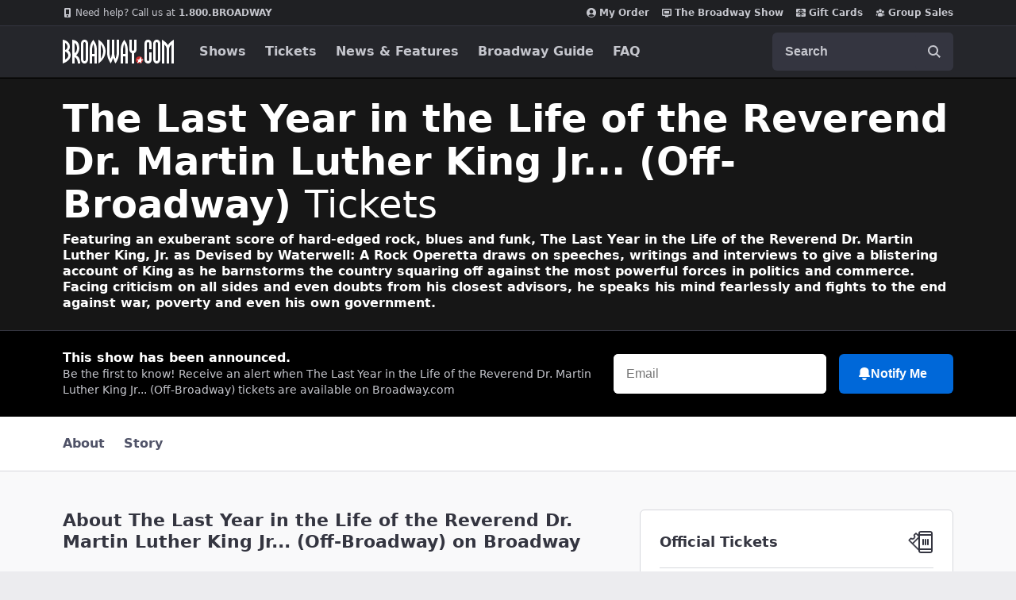

--- FILE ---
content_type: text/html; charset=utf-8
request_url: https://www.google.com/recaptcha/enterprise/anchor?ar=1&k=6LcpUvIbAAAAAOutOFRT0dHmrKhCUj3HMi1h6tRb&co=aHR0cHM6Ly93d3cuYnJvYWR3YXkuY29tOjQ0Mw..&hl=en&v=PoyoqOPhxBO7pBk68S4YbpHZ&size=invisible&anchor-ms=20000&execute-ms=30000&cb=7lcfx9jezk3c
body_size: 48498
content:
<!DOCTYPE HTML><html dir="ltr" lang="en"><head><meta http-equiv="Content-Type" content="text/html; charset=UTF-8">
<meta http-equiv="X-UA-Compatible" content="IE=edge">
<title>reCAPTCHA</title>
<style type="text/css">
/* cyrillic-ext */
@font-face {
  font-family: 'Roboto';
  font-style: normal;
  font-weight: 400;
  font-stretch: 100%;
  src: url(//fonts.gstatic.com/s/roboto/v48/KFO7CnqEu92Fr1ME7kSn66aGLdTylUAMa3GUBHMdazTgWw.woff2) format('woff2');
  unicode-range: U+0460-052F, U+1C80-1C8A, U+20B4, U+2DE0-2DFF, U+A640-A69F, U+FE2E-FE2F;
}
/* cyrillic */
@font-face {
  font-family: 'Roboto';
  font-style: normal;
  font-weight: 400;
  font-stretch: 100%;
  src: url(//fonts.gstatic.com/s/roboto/v48/KFO7CnqEu92Fr1ME7kSn66aGLdTylUAMa3iUBHMdazTgWw.woff2) format('woff2');
  unicode-range: U+0301, U+0400-045F, U+0490-0491, U+04B0-04B1, U+2116;
}
/* greek-ext */
@font-face {
  font-family: 'Roboto';
  font-style: normal;
  font-weight: 400;
  font-stretch: 100%;
  src: url(//fonts.gstatic.com/s/roboto/v48/KFO7CnqEu92Fr1ME7kSn66aGLdTylUAMa3CUBHMdazTgWw.woff2) format('woff2');
  unicode-range: U+1F00-1FFF;
}
/* greek */
@font-face {
  font-family: 'Roboto';
  font-style: normal;
  font-weight: 400;
  font-stretch: 100%;
  src: url(//fonts.gstatic.com/s/roboto/v48/KFO7CnqEu92Fr1ME7kSn66aGLdTylUAMa3-UBHMdazTgWw.woff2) format('woff2');
  unicode-range: U+0370-0377, U+037A-037F, U+0384-038A, U+038C, U+038E-03A1, U+03A3-03FF;
}
/* math */
@font-face {
  font-family: 'Roboto';
  font-style: normal;
  font-weight: 400;
  font-stretch: 100%;
  src: url(//fonts.gstatic.com/s/roboto/v48/KFO7CnqEu92Fr1ME7kSn66aGLdTylUAMawCUBHMdazTgWw.woff2) format('woff2');
  unicode-range: U+0302-0303, U+0305, U+0307-0308, U+0310, U+0312, U+0315, U+031A, U+0326-0327, U+032C, U+032F-0330, U+0332-0333, U+0338, U+033A, U+0346, U+034D, U+0391-03A1, U+03A3-03A9, U+03B1-03C9, U+03D1, U+03D5-03D6, U+03F0-03F1, U+03F4-03F5, U+2016-2017, U+2034-2038, U+203C, U+2040, U+2043, U+2047, U+2050, U+2057, U+205F, U+2070-2071, U+2074-208E, U+2090-209C, U+20D0-20DC, U+20E1, U+20E5-20EF, U+2100-2112, U+2114-2115, U+2117-2121, U+2123-214F, U+2190, U+2192, U+2194-21AE, U+21B0-21E5, U+21F1-21F2, U+21F4-2211, U+2213-2214, U+2216-22FF, U+2308-230B, U+2310, U+2319, U+231C-2321, U+2336-237A, U+237C, U+2395, U+239B-23B7, U+23D0, U+23DC-23E1, U+2474-2475, U+25AF, U+25B3, U+25B7, U+25BD, U+25C1, U+25CA, U+25CC, U+25FB, U+266D-266F, U+27C0-27FF, U+2900-2AFF, U+2B0E-2B11, U+2B30-2B4C, U+2BFE, U+3030, U+FF5B, U+FF5D, U+1D400-1D7FF, U+1EE00-1EEFF;
}
/* symbols */
@font-face {
  font-family: 'Roboto';
  font-style: normal;
  font-weight: 400;
  font-stretch: 100%;
  src: url(//fonts.gstatic.com/s/roboto/v48/KFO7CnqEu92Fr1ME7kSn66aGLdTylUAMaxKUBHMdazTgWw.woff2) format('woff2');
  unicode-range: U+0001-000C, U+000E-001F, U+007F-009F, U+20DD-20E0, U+20E2-20E4, U+2150-218F, U+2190, U+2192, U+2194-2199, U+21AF, U+21E6-21F0, U+21F3, U+2218-2219, U+2299, U+22C4-22C6, U+2300-243F, U+2440-244A, U+2460-24FF, U+25A0-27BF, U+2800-28FF, U+2921-2922, U+2981, U+29BF, U+29EB, U+2B00-2BFF, U+4DC0-4DFF, U+FFF9-FFFB, U+10140-1018E, U+10190-1019C, U+101A0, U+101D0-101FD, U+102E0-102FB, U+10E60-10E7E, U+1D2C0-1D2D3, U+1D2E0-1D37F, U+1F000-1F0FF, U+1F100-1F1AD, U+1F1E6-1F1FF, U+1F30D-1F30F, U+1F315, U+1F31C, U+1F31E, U+1F320-1F32C, U+1F336, U+1F378, U+1F37D, U+1F382, U+1F393-1F39F, U+1F3A7-1F3A8, U+1F3AC-1F3AF, U+1F3C2, U+1F3C4-1F3C6, U+1F3CA-1F3CE, U+1F3D4-1F3E0, U+1F3ED, U+1F3F1-1F3F3, U+1F3F5-1F3F7, U+1F408, U+1F415, U+1F41F, U+1F426, U+1F43F, U+1F441-1F442, U+1F444, U+1F446-1F449, U+1F44C-1F44E, U+1F453, U+1F46A, U+1F47D, U+1F4A3, U+1F4B0, U+1F4B3, U+1F4B9, U+1F4BB, U+1F4BF, U+1F4C8-1F4CB, U+1F4D6, U+1F4DA, U+1F4DF, U+1F4E3-1F4E6, U+1F4EA-1F4ED, U+1F4F7, U+1F4F9-1F4FB, U+1F4FD-1F4FE, U+1F503, U+1F507-1F50B, U+1F50D, U+1F512-1F513, U+1F53E-1F54A, U+1F54F-1F5FA, U+1F610, U+1F650-1F67F, U+1F687, U+1F68D, U+1F691, U+1F694, U+1F698, U+1F6AD, U+1F6B2, U+1F6B9-1F6BA, U+1F6BC, U+1F6C6-1F6CF, U+1F6D3-1F6D7, U+1F6E0-1F6EA, U+1F6F0-1F6F3, U+1F6F7-1F6FC, U+1F700-1F7FF, U+1F800-1F80B, U+1F810-1F847, U+1F850-1F859, U+1F860-1F887, U+1F890-1F8AD, U+1F8B0-1F8BB, U+1F8C0-1F8C1, U+1F900-1F90B, U+1F93B, U+1F946, U+1F984, U+1F996, U+1F9E9, U+1FA00-1FA6F, U+1FA70-1FA7C, U+1FA80-1FA89, U+1FA8F-1FAC6, U+1FACE-1FADC, U+1FADF-1FAE9, U+1FAF0-1FAF8, U+1FB00-1FBFF;
}
/* vietnamese */
@font-face {
  font-family: 'Roboto';
  font-style: normal;
  font-weight: 400;
  font-stretch: 100%;
  src: url(//fonts.gstatic.com/s/roboto/v48/KFO7CnqEu92Fr1ME7kSn66aGLdTylUAMa3OUBHMdazTgWw.woff2) format('woff2');
  unicode-range: U+0102-0103, U+0110-0111, U+0128-0129, U+0168-0169, U+01A0-01A1, U+01AF-01B0, U+0300-0301, U+0303-0304, U+0308-0309, U+0323, U+0329, U+1EA0-1EF9, U+20AB;
}
/* latin-ext */
@font-face {
  font-family: 'Roboto';
  font-style: normal;
  font-weight: 400;
  font-stretch: 100%;
  src: url(//fonts.gstatic.com/s/roboto/v48/KFO7CnqEu92Fr1ME7kSn66aGLdTylUAMa3KUBHMdazTgWw.woff2) format('woff2');
  unicode-range: U+0100-02BA, U+02BD-02C5, U+02C7-02CC, U+02CE-02D7, U+02DD-02FF, U+0304, U+0308, U+0329, U+1D00-1DBF, U+1E00-1E9F, U+1EF2-1EFF, U+2020, U+20A0-20AB, U+20AD-20C0, U+2113, U+2C60-2C7F, U+A720-A7FF;
}
/* latin */
@font-face {
  font-family: 'Roboto';
  font-style: normal;
  font-weight: 400;
  font-stretch: 100%;
  src: url(//fonts.gstatic.com/s/roboto/v48/KFO7CnqEu92Fr1ME7kSn66aGLdTylUAMa3yUBHMdazQ.woff2) format('woff2');
  unicode-range: U+0000-00FF, U+0131, U+0152-0153, U+02BB-02BC, U+02C6, U+02DA, U+02DC, U+0304, U+0308, U+0329, U+2000-206F, U+20AC, U+2122, U+2191, U+2193, U+2212, U+2215, U+FEFF, U+FFFD;
}
/* cyrillic-ext */
@font-face {
  font-family: 'Roboto';
  font-style: normal;
  font-weight: 500;
  font-stretch: 100%;
  src: url(//fonts.gstatic.com/s/roboto/v48/KFO7CnqEu92Fr1ME7kSn66aGLdTylUAMa3GUBHMdazTgWw.woff2) format('woff2');
  unicode-range: U+0460-052F, U+1C80-1C8A, U+20B4, U+2DE0-2DFF, U+A640-A69F, U+FE2E-FE2F;
}
/* cyrillic */
@font-face {
  font-family: 'Roboto';
  font-style: normal;
  font-weight: 500;
  font-stretch: 100%;
  src: url(//fonts.gstatic.com/s/roboto/v48/KFO7CnqEu92Fr1ME7kSn66aGLdTylUAMa3iUBHMdazTgWw.woff2) format('woff2');
  unicode-range: U+0301, U+0400-045F, U+0490-0491, U+04B0-04B1, U+2116;
}
/* greek-ext */
@font-face {
  font-family: 'Roboto';
  font-style: normal;
  font-weight: 500;
  font-stretch: 100%;
  src: url(//fonts.gstatic.com/s/roboto/v48/KFO7CnqEu92Fr1ME7kSn66aGLdTylUAMa3CUBHMdazTgWw.woff2) format('woff2');
  unicode-range: U+1F00-1FFF;
}
/* greek */
@font-face {
  font-family: 'Roboto';
  font-style: normal;
  font-weight: 500;
  font-stretch: 100%;
  src: url(//fonts.gstatic.com/s/roboto/v48/KFO7CnqEu92Fr1ME7kSn66aGLdTylUAMa3-UBHMdazTgWw.woff2) format('woff2');
  unicode-range: U+0370-0377, U+037A-037F, U+0384-038A, U+038C, U+038E-03A1, U+03A3-03FF;
}
/* math */
@font-face {
  font-family: 'Roboto';
  font-style: normal;
  font-weight: 500;
  font-stretch: 100%;
  src: url(//fonts.gstatic.com/s/roboto/v48/KFO7CnqEu92Fr1ME7kSn66aGLdTylUAMawCUBHMdazTgWw.woff2) format('woff2');
  unicode-range: U+0302-0303, U+0305, U+0307-0308, U+0310, U+0312, U+0315, U+031A, U+0326-0327, U+032C, U+032F-0330, U+0332-0333, U+0338, U+033A, U+0346, U+034D, U+0391-03A1, U+03A3-03A9, U+03B1-03C9, U+03D1, U+03D5-03D6, U+03F0-03F1, U+03F4-03F5, U+2016-2017, U+2034-2038, U+203C, U+2040, U+2043, U+2047, U+2050, U+2057, U+205F, U+2070-2071, U+2074-208E, U+2090-209C, U+20D0-20DC, U+20E1, U+20E5-20EF, U+2100-2112, U+2114-2115, U+2117-2121, U+2123-214F, U+2190, U+2192, U+2194-21AE, U+21B0-21E5, U+21F1-21F2, U+21F4-2211, U+2213-2214, U+2216-22FF, U+2308-230B, U+2310, U+2319, U+231C-2321, U+2336-237A, U+237C, U+2395, U+239B-23B7, U+23D0, U+23DC-23E1, U+2474-2475, U+25AF, U+25B3, U+25B7, U+25BD, U+25C1, U+25CA, U+25CC, U+25FB, U+266D-266F, U+27C0-27FF, U+2900-2AFF, U+2B0E-2B11, U+2B30-2B4C, U+2BFE, U+3030, U+FF5B, U+FF5D, U+1D400-1D7FF, U+1EE00-1EEFF;
}
/* symbols */
@font-face {
  font-family: 'Roboto';
  font-style: normal;
  font-weight: 500;
  font-stretch: 100%;
  src: url(//fonts.gstatic.com/s/roboto/v48/KFO7CnqEu92Fr1ME7kSn66aGLdTylUAMaxKUBHMdazTgWw.woff2) format('woff2');
  unicode-range: U+0001-000C, U+000E-001F, U+007F-009F, U+20DD-20E0, U+20E2-20E4, U+2150-218F, U+2190, U+2192, U+2194-2199, U+21AF, U+21E6-21F0, U+21F3, U+2218-2219, U+2299, U+22C4-22C6, U+2300-243F, U+2440-244A, U+2460-24FF, U+25A0-27BF, U+2800-28FF, U+2921-2922, U+2981, U+29BF, U+29EB, U+2B00-2BFF, U+4DC0-4DFF, U+FFF9-FFFB, U+10140-1018E, U+10190-1019C, U+101A0, U+101D0-101FD, U+102E0-102FB, U+10E60-10E7E, U+1D2C0-1D2D3, U+1D2E0-1D37F, U+1F000-1F0FF, U+1F100-1F1AD, U+1F1E6-1F1FF, U+1F30D-1F30F, U+1F315, U+1F31C, U+1F31E, U+1F320-1F32C, U+1F336, U+1F378, U+1F37D, U+1F382, U+1F393-1F39F, U+1F3A7-1F3A8, U+1F3AC-1F3AF, U+1F3C2, U+1F3C4-1F3C6, U+1F3CA-1F3CE, U+1F3D4-1F3E0, U+1F3ED, U+1F3F1-1F3F3, U+1F3F5-1F3F7, U+1F408, U+1F415, U+1F41F, U+1F426, U+1F43F, U+1F441-1F442, U+1F444, U+1F446-1F449, U+1F44C-1F44E, U+1F453, U+1F46A, U+1F47D, U+1F4A3, U+1F4B0, U+1F4B3, U+1F4B9, U+1F4BB, U+1F4BF, U+1F4C8-1F4CB, U+1F4D6, U+1F4DA, U+1F4DF, U+1F4E3-1F4E6, U+1F4EA-1F4ED, U+1F4F7, U+1F4F9-1F4FB, U+1F4FD-1F4FE, U+1F503, U+1F507-1F50B, U+1F50D, U+1F512-1F513, U+1F53E-1F54A, U+1F54F-1F5FA, U+1F610, U+1F650-1F67F, U+1F687, U+1F68D, U+1F691, U+1F694, U+1F698, U+1F6AD, U+1F6B2, U+1F6B9-1F6BA, U+1F6BC, U+1F6C6-1F6CF, U+1F6D3-1F6D7, U+1F6E0-1F6EA, U+1F6F0-1F6F3, U+1F6F7-1F6FC, U+1F700-1F7FF, U+1F800-1F80B, U+1F810-1F847, U+1F850-1F859, U+1F860-1F887, U+1F890-1F8AD, U+1F8B0-1F8BB, U+1F8C0-1F8C1, U+1F900-1F90B, U+1F93B, U+1F946, U+1F984, U+1F996, U+1F9E9, U+1FA00-1FA6F, U+1FA70-1FA7C, U+1FA80-1FA89, U+1FA8F-1FAC6, U+1FACE-1FADC, U+1FADF-1FAE9, U+1FAF0-1FAF8, U+1FB00-1FBFF;
}
/* vietnamese */
@font-face {
  font-family: 'Roboto';
  font-style: normal;
  font-weight: 500;
  font-stretch: 100%;
  src: url(//fonts.gstatic.com/s/roboto/v48/KFO7CnqEu92Fr1ME7kSn66aGLdTylUAMa3OUBHMdazTgWw.woff2) format('woff2');
  unicode-range: U+0102-0103, U+0110-0111, U+0128-0129, U+0168-0169, U+01A0-01A1, U+01AF-01B0, U+0300-0301, U+0303-0304, U+0308-0309, U+0323, U+0329, U+1EA0-1EF9, U+20AB;
}
/* latin-ext */
@font-face {
  font-family: 'Roboto';
  font-style: normal;
  font-weight: 500;
  font-stretch: 100%;
  src: url(//fonts.gstatic.com/s/roboto/v48/KFO7CnqEu92Fr1ME7kSn66aGLdTylUAMa3KUBHMdazTgWw.woff2) format('woff2');
  unicode-range: U+0100-02BA, U+02BD-02C5, U+02C7-02CC, U+02CE-02D7, U+02DD-02FF, U+0304, U+0308, U+0329, U+1D00-1DBF, U+1E00-1E9F, U+1EF2-1EFF, U+2020, U+20A0-20AB, U+20AD-20C0, U+2113, U+2C60-2C7F, U+A720-A7FF;
}
/* latin */
@font-face {
  font-family: 'Roboto';
  font-style: normal;
  font-weight: 500;
  font-stretch: 100%;
  src: url(//fonts.gstatic.com/s/roboto/v48/KFO7CnqEu92Fr1ME7kSn66aGLdTylUAMa3yUBHMdazQ.woff2) format('woff2');
  unicode-range: U+0000-00FF, U+0131, U+0152-0153, U+02BB-02BC, U+02C6, U+02DA, U+02DC, U+0304, U+0308, U+0329, U+2000-206F, U+20AC, U+2122, U+2191, U+2193, U+2212, U+2215, U+FEFF, U+FFFD;
}
/* cyrillic-ext */
@font-face {
  font-family: 'Roboto';
  font-style: normal;
  font-weight: 900;
  font-stretch: 100%;
  src: url(//fonts.gstatic.com/s/roboto/v48/KFO7CnqEu92Fr1ME7kSn66aGLdTylUAMa3GUBHMdazTgWw.woff2) format('woff2');
  unicode-range: U+0460-052F, U+1C80-1C8A, U+20B4, U+2DE0-2DFF, U+A640-A69F, U+FE2E-FE2F;
}
/* cyrillic */
@font-face {
  font-family: 'Roboto';
  font-style: normal;
  font-weight: 900;
  font-stretch: 100%;
  src: url(//fonts.gstatic.com/s/roboto/v48/KFO7CnqEu92Fr1ME7kSn66aGLdTylUAMa3iUBHMdazTgWw.woff2) format('woff2');
  unicode-range: U+0301, U+0400-045F, U+0490-0491, U+04B0-04B1, U+2116;
}
/* greek-ext */
@font-face {
  font-family: 'Roboto';
  font-style: normal;
  font-weight: 900;
  font-stretch: 100%;
  src: url(//fonts.gstatic.com/s/roboto/v48/KFO7CnqEu92Fr1ME7kSn66aGLdTylUAMa3CUBHMdazTgWw.woff2) format('woff2');
  unicode-range: U+1F00-1FFF;
}
/* greek */
@font-face {
  font-family: 'Roboto';
  font-style: normal;
  font-weight: 900;
  font-stretch: 100%;
  src: url(//fonts.gstatic.com/s/roboto/v48/KFO7CnqEu92Fr1ME7kSn66aGLdTylUAMa3-UBHMdazTgWw.woff2) format('woff2');
  unicode-range: U+0370-0377, U+037A-037F, U+0384-038A, U+038C, U+038E-03A1, U+03A3-03FF;
}
/* math */
@font-face {
  font-family: 'Roboto';
  font-style: normal;
  font-weight: 900;
  font-stretch: 100%;
  src: url(//fonts.gstatic.com/s/roboto/v48/KFO7CnqEu92Fr1ME7kSn66aGLdTylUAMawCUBHMdazTgWw.woff2) format('woff2');
  unicode-range: U+0302-0303, U+0305, U+0307-0308, U+0310, U+0312, U+0315, U+031A, U+0326-0327, U+032C, U+032F-0330, U+0332-0333, U+0338, U+033A, U+0346, U+034D, U+0391-03A1, U+03A3-03A9, U+03B1-03C9, U+03D1, U+03D5-03D6, U+03F0-03F1, U+03F4-03F5, U+2016-2017, U+2034-2038, U+203C, U+2040, U+2043, U+2047, U+2050, U+2057, U+205F, U+2070-2071, U+2074-208E, U+2090-209C, U+20D0-20DC, U+20E1, U+20E5-20EF, U+2100-2112, U+2114-2115, U+2117-2121, U+2123-214F, U+2190, U+2192, U+2194-21AE, U+21B0-21E5, U+21F1-21F2, U+21F4-2211, U+2213-2214, U+2216-22FF, U+2308-230B, U+2310, U+2319, U+231C-2321, U+2336-237A, U+237C, U+2395, U+239B-23B7, U+23D0, U+23DC-23E1, U+2474-2475, U+25AF, U+25B3, U+25B7, U+25BD, U+25C1, U+25CA, U+25CC, U+25FB, U+266D-266F, U+27C0-27FF, U+2900-2AFF, U+2B0E-2B11, U+2B30-2B4C, U+2BFE, U+3030, U+FF5B, U+FF5D, U+1D400-1D7FF, U+1EE00-1EEFF;
}
/* symbols */
@font-face {
  font-family: 'Roboto';
  font-style: normal;
  font-weight: 900;
  font-stretch: 100%;
  src: url(//fonts.gstatic.com/s/roboto/v48/KFO7CnqEu92Fr1ME7kSn66aGLdTylUAMaxKUBHMdazTgWw.woff2) format('woff2');
  unicode-range: U+0001-000C, U+000E-001F, U+007F-009F, U+20DD-20E0, U+20E2-20E4, U+2150-218F, U+2190, U+2192, U+2194-2199, U+21AF, U+21E6-21F0, U+21F3, U+2218-2219, U+2299, U+22C4-22C6, U+2300-243F, U+2440-244A, U+2460-24FF, U+25A0-27BF, U+2800-28FF, U+2921-2922, U+2981, U+29BF, U+29EB, U+2B00-2BFF, U+4DC0-4DFF, U+FFF9-FFFB, U+10140-1018E, U+10190-1019C, U+101A0, U+101D0-101FD, U+102E0-102FB, U+10E60-10E7E, U+1D2C0-1D2D3, U+1D2E0-1D37F, U+1F000-1F0FF, U+1F100-1F1AD, U+1F1E6-1F1FF, U+1F30D-1F30F, U+1F315, U+1F31C, U+1F31E, U+1F320-1F32C, U+1F336, U+1F378, U+1F37D, U+1F382, U+1F393-1F39F, U+1F3A7-1F3A8, U+1F3AC-1F3AF, U+1F3C2, U+1F3C4-1F3C6, U+1F3CA-1F3CE, U+1F3D4-1F3E0, U+1F3ED, U+1F3F1-1F3F3, U+1F3F5-1F3F7, U+1F408, U+1F415, U+1F41F, U+1F426, U+1F43F, U+1F441-1F442, U+1F444, U+1F446-1F449, U+1F44C-1F44E, U+1F453, U+1F46A, U+1F47D, U+1F4A3, U+1F4B0, U+1F4B3, U+1F4B9, U+1F4BB, U+1F4BF, U+1F4C8-1F4CB, U+1F4D6, U+1F4DA, U+1F4DF, U+1F4E3-1F4E6, U+1F4EA-1F4ED, U+1F4F7, U+1F4F9-1F4FB, U+1F4FD-1F4FE, U+1F503, U+1F507-1F50B, U+1F50D, U+1F512-1F513, U+1F53E-1F54A, U+1F54F-1F5FA, U+1F610, U+1F650-1F67F, U+1F687, U+1F68D, U+1F691, U+1F694, U+1F698, U+1F6AD, U+1F6B2, U+1F6B9-1F6BA, U+1F6BC, U+1F6C6-1F6CF, U+1F6D3-1F6D7, U+1F6E0-1F6EA, U+1F6F0-1F6F3, U+1F6F7-1F6FC, U+1F700-1F7FF, U+1F800-1F80B, U+1F810-1F847, U+1F850-1F859, U+1F860-1F887, U+1F890-1F8AD, U+1F8B0-1F8BB, U+1F8C0-1F8C1, U+1F900-1F90B, U+1F93B, U+1F946, U+1F984, U+1F996, U+1F9E9, U+1FA00-1FA6F, U+1FA70-1FA7C, U+1FA80-1FA89, U+1FA8F-1FAC6, U+1FACE-1FADC, U+1FADF-1FAE9, U+1FAF0-1FAF8, U+1FB00-1FBFF;
}
/* vietnamese */
@font-face {
  font-family: 'Roboto';
  font-style: normal;
  font-weight: 900;
  font-stretch: 100%;
  src: url(//fonts.gstatic.com/s/roboto/v48/KFO7CnqEu92Fr1ME7kSn66aGLdTylUAMa3OUBHMdazTgWw.woff2) format('woff2');
  unicode-range: U+0102-0103, U+0110-0111, U+0128-0129, U+0168-0169, U+01A0-01A1, U+01AF-01B0, U+0300-0301, U+0303-0304, U+0308-0309, U+0323, U+0329, U+1EA0-1EF9, U+20AB;
}
/* latin-ext */
@font-face {
  font-family: 'Roboto';
  font-style: normal;
  font-weight: 900;
  font-stretch: 100%;
  src: url(//fonts.gstatic.com/s/roboto/v48/KFO7CnqEu92Fr1ME7kSn66aGLdTylUAMa3KUBHMdazTgWw.woff2) format('woff2');
  unicode-range: U+0100-02BA, U+02BD-02C5, U+02C7-02CC, U+02CE-02D7, U+02DD-02FF, U+0304, U+0308, U+0329, U+1D00-1DBF, U+1E00-1E9F, U+1EF2-1EFF, U+2020, U+20A0-20AB, U+20AD-20C0, U+2113, U+2C60-2C7F, U+A720-A7FF;
}
/* latin */
@font-face {
  font-family: 'Roboto';
  font-style: normal;
  font-weight: 900;
  font-stretch: 100%;
  src: url(//fonts.gstatic.com/s/roboto/v48/KFO7CnqEu92Fr1ME7kSn66aGLdTylUAMa3yUBHMdazQ.woff2) format('woff2');
  unicode-range: U+0000-00FF, U+0131, U+0152-0153, U+02BB-02BC, U+02C6, U+02DA, U+02DC, U+0304, U+0308, U+0329, U+2000-206F, U+20AC, U+2122, U+2191, U+2193, U+2212, U+2215, U+FEFF, U+FFFD;
}

</style>
<link rel="stylesheet" type="text/css" href="https://www.gstatic.com/recaptcha/releases/PoyoqOPhxBO7pBk68S4YbpHZ/styles__ltr.css">
<script nonce="k2E9pglRETJHkABhzHL8CQ" type="text/javascript">window['__recaptcha_api'] = 'https://www.google.com/recaptcha/enterprise/';</script>
<script type="text/javascript" src="https://www.gstatic.com/recaptcha/releases/PoyoqOPhxBO7pBk68S4YbpHZ/recaptcha__en.js" nonce="k2E9pglRETJHkABhzHL8CQ">
      
    </script></head>
<body><div id="rc-anchor-alert" class="rc-anchor-alert"></div>
<input type="hidden" id="recaptcha-token" value="[base64]">
<script type="text/javascript" nonce="k2E9pglRETJHkABhzHL8CQ">
      recaptcha.anchor.Main.init("[\x22ainput\x22,[\x22bgdata\x22,\x22\x22,\[base64]/[base64]/MjU1Ong/[base64]/[base64]/[base64]/[base64]/[base64]/[base64]/[base64]/[base64]/[base64]/[base64]/[base64]/[base64]/[base64]/[base64]/[base64]\\u003d\x22,\[base64]\x22,\[base64]/[base64]/wp/CqRTDpD7Cu8OoeUN3wo4NwpZTXcKsegnCosOOw77CvAHCp0pHw4nDjknDhiTCgRVywpvDr8OowoUWw6kFX8KiKGrCucK6AMOhwqrDgwkQwr7DisKBAQocRMOhGWYNQMO8X3XDl8Kiw5vDrGtCHwoOw7TCusOZw4RRwqPDnlrClih/w7zCqAlQwrg5XCUlUUXCk8K/w6nCr8Kuw7I7DDHCpxxqwolhA8KLc8K1wrfCqhQFQQDCi27DhXcJw6kCw4nDqCtGWHtRBcKaw4pMw6pCwrIYw5zDhyDCrQDCrMKKwq/DkwI/ZsK1wpHDjxkbVsO7w47DkMKtw6vDomnCkVNUWcOlFcKnHcKLw4fDn8KmHxl4wp3CtsO/[base64]/[base64]/[base64]/DqsKiwobDgcKwwpzDrT0Zw4HCkcOeGsOQw5t1w4IKHMKgw7h/CsKZwoPDlEbCmcKFw5/CvCQcBcK8wqtkBDDDu8K9NULDocKJQnosRxLDvWXChFRGw5EtTMKtScOpw4LCkcKJL2jDlMOJwp3DpcK/woZGw4ltWsKjworCtsK2w67Do2fCisKpDgRbYVTDosK9wqUoKxc+wp/[base64]/[base64]/wohlw6s2R8OMwoF7RHPCkjBGw5s5XMOCQ3zClS3CihzCq2BoKcKcEMK9XcOFKsO+a8O3w7AhDF1NFjrCjcOxYBnDnsKQw7XDrzvCu8OIw5lcfwXDgU7CtX1vwqccVsKyU8O6w65seVw/[base64]/[base64]/CtEfDm3YBwocWHMKVw7TDvMKtwqhmakrCn31iNUTDqcOmfMKSVB5sw74uVcOFT8Otwp/CjsKrVgPDk8KEwrjDsCxCw6HCosODMsO0UMOMQBPCmcOvYcOzXxYew4NUw6jCsMOnIsKdMMODwqHCiR3CqWkBw5DDkhDDmQlEwrLDvVIRw7lPe14cw6IYw5hUAGHDmBnCpcK7w5TCkU3Cj8KOCcOGK0o1MsKIDsO9wrrDjVLCoMOINMKGFyPCgcKZwrzDtsOzLi/CjMO4WsKYwr1kwo7Dk8ONwr3Ci8OWVxLCrGDCjMK0w5gbwprCrcKrHm8ASi5YwofCuHxdDwDCnl9PwrvDl8Knw5M7DcOSw516wqtfwoY3WC/[base64]/DjcKpRUVVSMOjCcK4wqNdw4BfUMKWZXdowqrCkMKwLTLDlcKTa8KSw7ZSwpscZT5FwqbCuxvDoDFcw7h7w4obJsOXwrdudyfCssKyTnlrw5DDlsKvw7PDgsO+w7TDjVTDnU/DpFHDv2zDrcK0R03Cr3sqH8K+w7x6wqfChxzCiMO+MFfCpmPDv8OUB8ORFMKBw57CnXwQw40Awr0mD8KkwppdwovDr0jDqcOoCHzClVp1I8OqSSTDjQQmKEhPQsKVwpPCocO/[base64]/[base64]/DtMKPOxFvwo9XbgxJw7lfw4fCjsOMw5zCkwvDocKuw7BmZsO0dm3Ch8Onc1V/[base64]/PGHCqmhlwp8sbiDCjyTCnsODw7JHw6BfKsOiEcKPecO+c8Opw4zDpcK+w7rCsmZJwp0TNgI4URMUPsKeXsK0DsKZQsO3WwUfw6Ydwp/[base64]/[base64]/CuFkGBUDCksOfw4hLw6BfGcOkwobDncOcwo/CuMO2wqLCgMO+K8OPwprDhhPCusKxwpUxUsKQO11MwqrCucOJw7XCoVnDoGRew6bDoWgaw713w7/[base64]/w514woROwoTDnsKFwprDiQPCoTIOaMObw5kMEDTChMO7woZ0InZLwpIOKMK9UQbCrloEw5HDqQbCiWkjYTEDARnDpQgywrPDpcOoJgpfNsKHwrxjR8K7w4/Dtk44HzEfXsOGa8Kowo/CnsOWwooKw5fDuynDpsKJwrsrw4w0w4IfQGTDlwhxw5/[base64]/[base64]/[base64]/[base64]/wo7DiyHDgsKLO0fDo8K/[base64]/w7vCk8KJNVgOw6xCwqY0b8ODJcOqOBUCA8O5dmJ0w7EzCMOow6zClFAweMKmY8OtJMKpwq8Ywpofw5bDnsOJw77DuzAHQDbCgsKzw6F1w6MUH3rDmjvDjMKKEkLDocKxwqnCjMKAwqzDhx4FcXk9w7RIwoLDncKHwpMkDcOmwo7Dmg17wpDCnXbDtjrDlcO/w5kzwpUaYnFtwotPMsKpwrAUPVPCsB/[base64]/CiH97wqcmw4/Cn2J1woZDJsOaUmrCuRbCuGtnJmpwwphpwpvCkWRSwr9uw75McC3CjsOyEsOWwpHClmsJax1cChnDrsO1w6fDr8Kyw5J4WsO1RGl7wrTDjQxxw4PDo8KLOSnDpsKewpIYPHfCqRxxw7J1w4HCgA4zTMOuRUN2w61cBMKYwqkmwqhoYMO1KsOYw61nDS/DuHPCvMKONcKoNcKQLsK1w63Cl8KOwrRiw53Dr2IEw6nDqjfDs2lRw41KKcKzLgTCgMOswrjDjMO3Q8KtCcKKC2Fqw7BAwopZEcOTw63DonTDvgh2K8OAe8KTwrvCk8O0worCucOqwrzCs8KPKsO3PRx3DMK/NnDDscOjw581TGw8D0nDhMKSwoPDvwtAw5Btw5kXfDjCiMOtw7TCqMK0wrtNFMK1wqbDj1PDhMOwRRIVw4fDrkpeQcORw6cdw6QccsKFYRxZQlBXw65iwp7CuisIw5DCssKANmbCgsKGw6bDvcOQwqLCm8Kqwq1OwopAw5HDillzwpLDh34zw7/Dp8Kgwo1Ew4PDk0MBwpLCizzDh8KawoJWw5EoSsKoMwNsw4XDnQrCoSjDgWHDsQ3ClsOeCgRDwoMFwp7CpSHCpMKrw45Two42K8O5woPCj8K6wpfCmmEswqPDisK+Gl8Lw57CqD4KMRZUw5nCi2k1O0DCrA3Dg0PCgsO8wqnDpXPDt1nCjcK/BlkNwrPDmcKiw5bDl8OJCcOCwo07UXrDggVuw5vDn0EkCMKJb8OqCyHDv8OhDsOFfsK1wrZcw67Ct2HCvMKuZMOnQcOuwqImDMODw65AwoPDsMOEdjMlccK5wopgXcKiKlTDpMOzwq9YY8Odw7fCox/CqyQvwrorw7UjdcKAasKROhTDu2Nid8Kkw4nDkcKCw6vDg8KEw5fDsjjCrXnCoMKFwrXCm8Kiw4zCnzTDu8K6FsKBTX3DscOrwrHDkMOkw6rCncO6w68HS8K4wqZ/QSY1wrczwowmEcKpwpvDuRvDocKww4nCicOkDF9Jwq84wr/CqcKPwrAzCMOhRHXDh8OCwpbCgcOpwrfCjwXDvQjCqcOew5DDisKVwoQDw7ZlPsOMw4cAwo9cGMOxwpU4ZcK+w69vUcKYwrJAw6Zlw47Clw/DmRXCs2PCtMOgMsKSwpFWwq3DtcODCsOHWhMID8KvBRFtaMOvO8KSQ8KoMMOcwr7DiG/DncOXw6PCiCrCuAhfdWLCpSgVw4dCw4MRwrjCpSzDgyjDuMKYMcOrw7BOwrnDuMKww5zDoX1pbsKxN8O/w7HCosOcIB9ve0TCjHMGw4nDunx3w73CqVDCtVxqw4UXKXrClsOcwrYFw5HDjhBMMsKFCsKJPcK1dSwGCMK3UMKZw5FnYFvDh0jCjcOYGCwDZApQwpBAesKew4M+w5vDkE0aw7TDhHDCv8OZw7XDil7DijXDnURMwqTDpSIkWsO/C2fCogDDmsK/w54HNTR3w4gTesOicsKRD38LMTzCmXrChsKnK8OjLsO3UX3CksOoS8O2RHvCvzTCtcKvMMKNwprDqToKTDkqwpTDlsKCw6LCrMOOw77CvcKUYgNWw4bDpXLDr8O+wrJ/YV7DvsORaCc4wq3DoMKpwpsBw5HCr252w6k/w7RiZX/DoRosw5DDmMOVVsOgwpNaKh0zHl/DnsOANXnCrcKsQ3hrwqnCjiBFw4rDmMOmVMOOw4PCicOMTWsGC8O0wqAXeMOSdHs7PMKGw5bCj8OEw7fCg8O4PcOYwrwIGMKwwr/CkxTDtsOeeTTDjV8iw7hbwqXDosK9wqRwXDjDkMO7Ek9AHnE+woTCm3www53Ch8K8CcOyUVhnw65GGMKjwqjCpcOrwr/DuMK5REElKgdrHlMrwpDDjV9iXsOcwpUCwpt5A8KNEcKna8Kiw5bDi8KOIcOewqLCu8Kyw4AQw5o9w7MFecKpZ2FywrvDjMOTwr/CkcOfw5vDsHDCoVLDmcOIwrxmwqLCkMKBV8K3woZ3Y8O8w7rCoRsFAMKnwr0jw70dw53Dl8KmwqB8N8O4TcO8wqvDiDzCskvDj2ZWaQ4OOnTCscK8EMOqBU5Ua3DDmw9SADwsw4I5Z3XDkAE4GyzCowdOwplDwqR/NMOGecOSw5PDoMO3XsOhw6MkSSMeZMKxwo/DsMOow7hEw4kiw7DDtcKoQ8K4wpkkVMKowo4qw5/Ch8KFw7hsDMKQK8OWc8Kiw78Cw68sw6Bzw5LCpRMTw5HCjcKLw59bCcKicwTCtcKTDATCrkDCjsOowrDDt3YNw6TDhcKGbsOKRMKHw5ECXSBiw7fCgsKowqg1XWHDtMKhwqvCgl5ow7bDhsO9dm7Cr8KELxzDqsOkMBDDrkxCwqTCoT/CmWtSwr1YZsK/[base64]/T8OvCQh/DsKSw7vCsX1uClbDj8Kif0DCtcKjwpwtw77CjjDCljLClgnCk3HCucOMUsKgccO/FMOGKsKwDWsRw7AHwqtSAcOoP8OyXT5lwrrDt8KAwq3DvDs3w74Bw6TDpsK+wqhzFsOWwpjChWjCikLDv8Ovw611Y8OUwpUjw7TCkcKRwp/[base64]/w61+esOyW2kBf3RlwqnChEI1FsOoZsKGeEM+Sm9UNMOcw4zCv8K+cMKAHixqInHCiQotWC/ChsKmwonCpWbDtlrDtMOaw6XCiibDgC/DvsONF8KULcKBwofCisOFG8KIQsO4w7zChTfCjWzDgkI+w7fDjsOdayAGwqrDigIuw6oGw6Exwq9qP1kJwoUyw5lRfyxnd2nDvjfDjsOmZmRjwqVUGSzCgXEjasKmGsOpw63CqSLCo8Otwr/Cj8OlX8OCbxPCpwNww5jDuUnDtcO6w4AEwojDu8OjBQTDsR8twrrCshMiJU7DicOkw5tfw7PChUsdEcK/w7d5w6jDt8Kiw6PDkFw+wpTCtcKEwqVdwoJwOsO+w7/[base64]/aHNZd8K3KMOaw77CkSHCosKqw6VDwq7DvgnDksObdcOkL8OqAFFscVYFw5EQaFPDs8KTQVc1w63DpXocdsOrdRLDqjjDqDQPKMOXYnHDhMOywrDCpFspwpPDnyZ6EcOfCmZ+bkTCqsOxwqBkeG/[base64]/w67CosK4YxnDhRvDgQnDpnDCm8KjA8OYDS/DlMO5BMKPwq93EiHDoXnDpxrCoBccwq/Cq2kewrTCosOewp9HwoJdLEXDlsK4wrAOOCMhX8Kmwr/DksKjK8O1JMOuwrthFMKMw6/DkMK2UQJJwpbDszoJV0ohw5zCn8OUT8OIdxnCuXhlwowSBUzCocKgw4JJfGFcC8Oow4oyeMKLKsK6wrRAw6F2WxHCu1JlwqLCqsKWMGQCw784wrIDWcKxw6bDi0rDicODW8O/wrzCtF1SBB7Dk8OEwp/Ci0jDn0IWw5drO0/CpsOjwq4kXcOWB8KhHHddw4jDvnQfw7hSUnrDj8OkIktRwql1w43CvMO/[base64]/DqMORwooAw64vEzYnwpcHVAZnwrXDnMOENsK0w6PCvsKTw7EDOsKxTClfw7soHsKZw7wNw7JAe8Omw69aw4dbwqnCvcOiDV3DnS/Cu8Obw7jCiy5lBMOAw4HDrAM9LVvDlkMow6gEKsO/wrlCRz/DkMKgVRknw6lhLcO9w5vDk8KbK8K2VsKww5HDlcKMbClkwpgdWMKQRsODwpTCkSvCrsOMw4TDryoZcsOBej/CoQMfw4Bpd0J+wprCpFpvw5rCk8Oaw7YacMK/wpHDgcKfPsOlwpLDksO/wpTCpTrCkl5NRmzDhsK3DVlcwrLDoMKxwpN/[base64]/[base64]/CriPDnMKcVEjCqsO9bsOXw5QYJWvCjGApbmvDtcKrR8O9woU7wrNdLg9Qw5bCoMONFMKNw5lSwpfDscOnD8OKD38cw7ckRsKxwoLCvybCosOeZ8OmUVrDiSRSdcO1w4Azw5/ChsOVI2VCNmFowrtiw6oJL8Krw6c3w5DDhFtJw57DjUh0wqzCqDd2ccOVw7bCjMKlw47DkABpWELCpcOqDSwITcOkJSDCpSjCjsOcMCfCtio7ekHDsQLCvMOjwpLDpcO1METCmAYXwq7DtXg9wpbDpsO4wqc4wrrCoykNXUnDnsO4w4coNcKFwoTCnWbDo8ORAQ/Ct28ywqvCtMKfw797wp8aKsODJmJTW8OVwo4nX8OqfMOWwp/[base64]/X8Kiw7ksw6jDuEDCsR1Gw6rCoMOyw6c5AsK4dVbDvcOrMcKCWjTCj3/[base64]/CtCkdw7bDkC3Dl37CrQ7DsCPCtGY4wrvDrjbChMO7fxs+JsKzwrpew6Vzw4nCnkIbw75gN8O/UDfCqsKYPsOJQn/Cg2rDv08sPjYRIMO9NMOIw7Q6w4NBN8O+woHCj0NfOkrDn8KwwolHCMKWH1jDlsOQwpjCs8KqwpBFwocmYCRBGEHDjxrCsEDCk0TCkMKyP8O2dcOdVS7Dp8OLDHvCgEwwWn/DsMOJOMKywp5QFVMdFcO/MsOmw7cHEMK1wqLDqWIRQRnCqjMIwpg0w6vDkE/DoDUXw5pRwp7DikbCt8KpFMK0w7vCjndswovDtQ15b8KiL1s4w6MLw5Eqw7FBwqpqa8OtLcOaVcOTeMKyMcOFwrfDh07Cv1DCucKGwp7CucKJfmDDhjIDwo/CpMO6w6nCisOBMABwwpx+wpDDpigBXMObwpfDkzRIwpl4w4hta8ORwqTDt30zTlBkLMKFLcOgwoscBMOcei/DisKWGsOpE8OVwpVSQsOqTsO1w4ZuTzzDvnrDhyc7w7hASAnDqcKXXMODwo8RQcODT8OnNgXCrsOpYsOUw7bCq8KHZXFawpwOwrHDkGlIwrnDthJIwrTCisK7DWRYIjxbasO0Dn7ClT18ejJ7Gh3DvS3DqMOvJV96w6U1AcKUE8K3XMOsw5NWwr/DowNEPgDCig5YUiISw79UXnXCk8O3NUbCsndqwrgwKwsAw4PDpsOpw7HCscObw7VKworCniBtwovDkcK8w4/[base64]/DC/[base64]/CsyMdViNEw7R0worCpMK5w48ELMOKFcO4w7cRw7jCqsOIwr16cMO/[base64]/Dsychw75xw7g0XMO+wpPCkcKxw4wSw6HClwUNw67CrcKkw6XDtE8Hwqh8woVPOcKBw5TCowLCv0LDgcOrRcKSw47Dh8K5BsOjwoPCh8OlwrkSwq9TSGbCr8KeDAhqwpbDgMKWwp7DgsKUwqtvwrfDkcO4wrQmw4/ClsOVw6TDoMO1XkoeZ3bCmMOhQsOWJzfDlj9oa3/Cllhww5HCkgfCt8OkwqQ+wo4dcGVPXcKlwo1yCWAJwojCnAB4w5vDocOrKRlJw7tkwo7DhsO+QcOCw7DDlWQnw47DkcO9AFHCnMKyw47Cm24HOXhvw4NvLMOMUS/ClA3DgsKFBsKmLcOsw7fDiyLCv8OWZMKPwo7DocK5ecOgwopsw7TDiTZfcMOxwqFmFhPCl3fDp8KDwqzDh8Obw7h6wr3CgllzPMOGw7ZMwqdtwqlbw7TCpcOFA8KhwrPDksKJREw3SzjDnU9sCcKIwo4Iem9fUWLDrX/DnsOLw7gwEcKQw7o2O8Kgw4vDi8KDcMKCwo1Aw5xawrfCrxDCqijDksO0OMKnRMKrwpLDm1h8b3sXw4/CncOEWMOJw7EgN8KnJjbCtsKGwprCrUHChsO1w4XDpcORT8OmdBQMeMKXB34WwrdowoDCoB5Rwp1TwrMdQz7DjsKtw79mDsKPwpPCjj5SdMKnw4PDimPClwdyw48Nwr47IMKsWUAdwo/DscOKOXB+w48bw5rDjB4Zw53CjywFWCPCnhw7aMKVw7TDmkNlK8KcX0wlUMONMx8ow5jCl8OiLmTCn8KFwr/DpABVwr7DiMO9wrc3w7HDt8OHMMOaHj52wrfClCXDinMSwrPCnTN6wpbDm8K4eFQUHMKyOhtlXFrDgcKjVcKqwrLDuMO7WE8Twox4RMKgUMOULsOpIcO/C8Onw7zDuMKaJj3CijMOw67CssKIQsKsw6xXw4DDjMOXKmxoYcOAw7nCssKAUxoDDcO8w4tBw6PDlnzCrsK8wp5DfsKhW8OUTcKNwrPCusOrfGp9w4spw6UGwprCi3fCn8KLCsO7w7bDliU1wrxgwoEywpRfwr/Cun3DoG/CpCtSw6HCuMO6wofDi2DCucO1w6fCulLCkwfDoizDjMOEf23DgBjDgcOlwpDChMOlO8KrS8K6FcOdGcOXw6rCrMO+wrDCuWgILzw/bG9pdMKEH8Oow7XDrsO9wqFAwrXDqm82JsKYQCJPPMO0UEkXw5gYwocaH8K4UsO0DMK8VMOLHsKhw45XJnDDvcO1w4chYcO3wpNAw7vCqFLCl8O+w43ClcKsw7DDhcOew7gSw4lnesOrwoITWAjDq8OrfcKSw6cuwpjCtX/ClsKtwpXDnT7Ck8OVdxckwprCgQ0eAidpYkxSYAEHw6LDvx8oN8OJS8KbMxIhdMKyw4zDj2hwVmfDkBxMbyYkE37Cv2PCiRnDlQ/DoMOkWMOSEMKfTsK8F8OWEVI4OUYkRsKBSVlYwqbCucOTTsK9wrRIwqgxw7DDrMOLwrhrwrDCpGTDgcOpcsK0w4V1JjxWJn/CgWldLQjChyPCs00qwr0/w7nCvgIgRMKsKsOTQMOlwpjCjFEnJl3CusK2wp0Ow5t6wo/DicOBw4AXbFczN8Ohe8KXwqZhw4BAwow8RMK2wr1nw7RLwp84w6bDoMOWFMOiUFNVw4PCs8K/BsOoJhvCusOiw6XDtMKlwrspUcOEwr/[base64]/W24QSGRHUMOaVSIEw7B4w5XChcKuwoF+PDZFw7AmOixfwoXDvsOAC2HCo3N8OsKSTCl2QcKBw7rDpMOhwrkhFsKMaHJiG8KIWsOJwoh4fsKoVifCjcK6wrjDqsOOG8O2bwzDpcKpw5/CiyTDpcKmw5dmw4Aowq/[base64]/Cn0vCrAE+ZcOfXnV5Gw/DjcOHwoVNwo8IVsOpwoDDhmfDnsKFw7shwrjCqXvDuBUYdzLCiV0yeMK+OcKaE8OOfsOEZ8OYGnzDsMO7OcOMw5/Cj8K6PsKbwqRkBmDDp3rDlCfCnMKbw6ZWMRDCkxnCh35WwrpGw5F/wq1FY01Jw6oDJcKRwopGwrZMQlnCmcO8wqzDncObwqZBfSzDnU89A8O+GcOEw5Elw6/CjsOINMObw5HCsXjDsR/CpUjCvW3CtMKPCWLCnRRtYkfCmMOnwpPDkMK6wqTChcOewoXDnh9cZyJUwojDsBRmSnoaZHY0UsKJwq/CihEpwqbDgDdMwr9aS8KjM8O1wqjCoMOEWBzCvsKuDlxEwrbDlMOJfHkbw4MmVsO7wo7Dv8ODwqMwwoZdw5rDhMKfBsOteGkiCMK3wqdSw7/DqsKWE8KYw6TDr0bDsMOoVMK6d8Onw5R5w73ClgZ+wpfCi8Opw6rDjUPCsMOeacKuJUpLPRMeeR08w5h3fcKuP8Omw5bDusOGw67Dpg/[base64]/DicKIZMObRjzCsMOjQ8K2D2pWdMKIbMOKw4zDjcOtdcKGwrTCkcKlXcO+w7R1w5PDosKzw65oMl3CjsOgw6tubcOqRlvDhsOSDQDCpS0qcMO1AmLDkhAPJMOhFMOoXsO3XnIlfhIYw6zDimpfwq4DdsK6wpbCi8OVwqhYwq1Hwq/[base64]/wrfCoD0kw7Bzw5hvw4MkWSbCtMK7woIxwqV/[base64]/DhMKwfRktenFBw4wYw4I6w6XDvMOdAk/CpcKdw5x3Nx4lw79fw43Cg8Oxw6IQPMOqwoLDgTnDniB2C8Orwo1GIcKLRHXDrcKLwoZywqHCksK9QTvDn8OMw4cyw4Yqw47CkSgkO8KkEDdyf0jChMKqLRw9w4PDj8KEJMOVw6DCgylVLcKHYMKZw5/Cv21cZFTDlCVPPcKOKcKcw5sJO0PCgsONLANKAiMoWGFOAsOHLmXDgDDDqXAxwrPDvk1fw4d0wqLCjFvDsChAC3rCv8OrRn3DjUoDw4TChi/[base64]/CjMKFwp12LMK3Qwwgwphnwp0kNsOzKnMbw6w0DcKsacO6TiXDmXlyeMOTMXrDlDtZK8OYd8OqwpxiEMOmTsOeaMOdw4kJbFMYUAXDt1HDlW3Cj2FBUFjDgcKOwq3DosOEHEXCuG/DiMO7wq/[base64]/DncKdRMOmYcKKw7HDqgbDil/Ds2R1GwTDjcO/wpXCjRbCjsOVwpwAw4rCmEwcw7jCvg8xUsKQUVrDqWrDvyPDrDjCtcK5w7scHsKwY8O6AMKgOsOFwpjCvMOLw5JBwotgw4NoVmzDh2/DgcKGYMOdwpkVw7rDpknDoMOGDHZpNMOMaMOsJWnCpcOtHhI6GcOrwrNRFFXDolcXwocDbcKvMnAlw6/CgUnCmcO/w5k1TMOpwpHDj3EAw64PcsK7M0HDg33CgwI7YznDqcOWwqLDs2MbSzpNJ8KzwrJ2wpcdw6bCtWBxC1zCvyHDvsONTTDCscOFwoAGw65fwqAQwo9JTsK4dzF4UMOow7fCqkw0wrzDqMOkwqMza8KbBsKUw5wfwpDDkwPCpcKiwoDCmMOGwrImw6zCssOnMgJ+wozDnMK/w4YYDMOZUTdAw48rZDfDq8OMw7IAR8O4d3pzw6nDuGM/YWd8IMO5wrrDs0duw5kzYcKZP8OiwrXDpWDCl3/CksOdCcOzSj/DpMKHwrPClxQKwoBTwrYvJMKlw4YldhvCqGoPaiVoSsKfw6bCoGNZD38NworDtsKIacOUw53Dum/[base64]/CqsOOVsO0w77Dh8KlBxHDpxDDiVLDowV+Sisbwq3DrizCmcO/w6HCtcOOwp9vLcKLwq5mDQZMwrluw7pDwrvDhUEwwqPCvSwlNMOUwoHCqsKnT1PCt8OyMsKZAcKjKxE9bWrDscKTaMKAwqJzwrzCkw8kw7o2w7XCt8KNRX1kQR0kwpnDnivCtz7CsHjDpMO0J8K9w7DDiB3DisK4aDHDigZSwow8f8KOwpjDs8OnB8O1wo/Cp8KzAVTCjEnCrA/Cpl/[base64]/XsO7w6rCu07DicKHRnQ7D0nCscKlViA3ElYzKMKUwp3DsxLCgzXDmgg9wockw6XDrQPCkWhIfMOww6/CrnjDocKGHS3CnGdIwpzDh8KZwq1KwqYQdcOgwpTDjMOXBmBPShXCngU1wpAGw55xD8KOw4HDi8OKw6RCw5d+Qzo9aEDCqcKXCBzDp8ONQcKGXRvCqsK9w6vDicO1G8OBwoUEZQQ7wo/DocOkfULCvcOcw7jCh8O0wpY4GsKgRUoGC0NEDMOvUsK1OcOWHBrCtQjDgMOMw61bFzvDs8KYw53DuToCZ8OLwrwNw6pXwrc3woHCvUMOax/DmGbDl8OmeMKhwpxMworCu8OWwpLDusKOLH00GSzDmWF+worDjwsOH8OXI8Kpw6XCiMO3wprDmcK/wrtqXsK0wq/DoMKLesKXwp8jLcKGwrvCjsOkUsOIIB/[base64]/[base64]/CgsKBw7AIw5h/VMOPwpYCMsKhwprCsmTDjG/CrcOswo1aJ3Ahw6RkfcKYamMtw4AKHsKBwqPCjkBrHsKuRcKEeMKGMsOeazfClHzDoMK1ZsKJE1hOw7BFOy/DgcKmwrYWfMKIN8KHw7DDpgHCgz/CqgZeIsKfI8KowqHCvHzDnQJSdzrDrAIiw4lhw5xNw4rCrEvDtMODLT7DtcKVwol8B8KTworDgnPCvMKywrAOw6xwXcKlAcO+HMKmecKVMsO7VmLDqErDh8OZw4LDowbCiR8xw6ArGUPDocKBw6zDoMOiTnjDgAPDqMK3w7/[base64]/[base64]/DlcOuwp9YeTbDlRvCpRXDimtLTTXCsRvDk8KOLsONw7IOVgtMw4dlOnXCvSVVJDgdJx5yWwYWw6VCw4Z3w489B8K6KMKwdkTCigFwMybCn8KtworDj8O7wrNjesOSO0XCvV/DoVRJw5t0AsOXD2kxw70ewqDCqcKgwopxKkkSw7ZrW3LDs8Opewg4fwp4T1VAaD95wrVwwq/[base64]/CoXp0A0TDisOlDyp1woYCwoFxch3DrjfCucKPw44kwqrDmGQVwrYgwp4YZWHCicK7w4cfwpgmwpJyw7NBw44kwps0aEUZwr7CoB/DncKdwpnDvGsiHsK0w7rDucKkF35IFhTCpsOHYDTDkcOKMcOSw6jCiEJdBcKHw6UCJsOcwoQCEMOQVMOGAmcuwpvDrcOJw7bDlgxrw7ldwoXCk2bDq8KAfQJfw4hQw6QXID/DoMK2SUnCiWoPwp9ew5MkT8O3SgIpw4nCs8KQHsK4w61hwo96fREpcjnDvXp3AsK3TWjDkMOzXMOAZAkNcMOJNMOaw6/Dvh/Do8O3woB6w4BlMmRewrDCi3U7GsONwrcxw5HCh8KeLRYUw6jCqW9owqnDtUV8IVPDqnrDnsK1FWdww6zCocOow50sw7PDhXjCjDfCqSHCulQRDzDClcKSw5VdCMKpNgwLw7gMw4ltwr7DigtXPsObw63Cn8Krw7/DusOmPsOtNcKaCcOATsO9AMKXwo7Cm8Opd8KWfnVDwr7CgMKEMsO8asOqQDPDjhTCrMOmwpTDrMOUNjALw5HDgMOHwoFTwo3ChcO8wqjDt8KGZnnCik3CjUfDmwHCncK0CzPDiS4pA8OcwoBLG8O/aMOFw4o0w6jDg3nDrjgmwrfCh8Oaw6BUQMKcPWkGG8OIRVTCmDDCncO5M3BdW8OcAmQbwq9IP2TDs0FNKErCmcKRwqQcez/CqHbCqBHDlygpwrRdw7/DqsOfwrfCisKwwqDDt0HCmcK+XBPCjMOYGMKTw40NBMKMTsOSw4U/w60mDArDignDjHwpd8OSWmfCmgnDh1wsTiVcw4sSw456wr0Qw7bDoWXDkMKyw6UQdMKGIkzDlwQHwrzCkcO3XmAJVsO8A8OeHFTDrMKWFipHw68WAMKTccKOMnhLF8OBwpbDhAZaw6ghwobCkCTCpjPCo2UqZnDCosO/w6bCgsK9U2jCvcOfXgpzPX82w5XClsKISMKvMDTDrsOrHFd+Wzlaw6QfbcOKwrzCvcOEwqNJD8OwekxJwo3CpwcAbMOxworCplkqYRBhw6XDhcOfMcOtwqrCuQ5YOsKZRHfCt1fCo0Ybw6oqMsOLXcOvwrjCuTjDg3UKEsO5w7NCYMOgw4PDgsK5wohcBkcmwp/CqMOoQAB9SD7CrwcBcsOeUcKpD2Z+w5/[base64]/CksKUw45GHsKlw5rDi8KgAcKpw5zCicK6wovCmE8zPMKSwq5dw55yPMK8w4PCv8KrLQvDncKNDxDDn8KJXxLChcKSw7bCn1TDpkbCtsOrwoQZwrzCjcOxOEXDvDTCrnrDu8O3wq3DozbDonFWw5Y0PsOORMO/w6fCpw3DqwLDvxrDrgpXJFwNwpEyw5vCniM0HcK0csO/wpMQe24nw60AbnXCmDfDu8ONwrnDhMKfwqJXwq1WwosMeMKDwpd0wozDlMKdwoE1wrHDpcOEQcKmWsK+IsOMKmoVwqJdwqZKB8OEw5g4VC3Cn8KLAMKPOhPCmcOAw4/[base64]/w5I3ZcOVw68vwrvCk8O8wqxaT3BJNMKsw6BmwoDDj8OKfsOgYcOiw5XClsKzIkofwqfDvcORFcKkLcO5wpbDh8OKwplKTVdjQ8OQBEh4IwFww5bCksKMK0BLdHINC8O+wpdow4t8w4EWwoQ/[base64]/[base64]/wqANNMK8BmDDl0LDtsKIwofCk8KvwqBuA8K3d8KPwo7DqcK6w51Ow4LDqjTDscKnwq0OTz9RGjQOwpXChcKjdsOMfMKCNRXCpX/[base64]/wpoNMFXClsOKM2t5I8Oaw6I4wrzDocKGw7TDnVjDqcKJw6/CpMOFwqldVMKPcizCjMKpJMOxYcOiwq3Cog9DwoEJwoQuWMOHLBXDssOIw5HClF3CvcOIwrHCn8OpVh8Hw4nDuMK/[base64]/CqDVZw6/DmlY3w6vDn8Oyw5PDhA3Du8ONw5V8w4fDg2zCk8KTFS8bworDphLDq8KGe8KtV8K2MRrCiwx2LcKTKcOgOCjDpsOww4RpBmfDq0Qxd8KCw6LDgMOdPcK2IcOoCcKOw4PCmWPDhkPDlcO/fsKJwoxYwq3Cggl+fxPDg1HCvA1iDw0+wpnDql/Dv8OicGDDg8K8eMKXD8KRb1bDlsKXwpDDtcKANRDCsjPDvHUcw6DCo8Ktw57DgMK3w7xeRSDCl8K6wrdVFcOTw7jDkyvDgMOmwrzDrVZpb8Owwqs6E8KAwq7CtVxVRlPCuWIgw7/DgsK5wpYDUAjCmlJzw5/Cp1s/CnjCqWk4RcOAwo1FKcKFMHFxwojCvMK4w7jCnsOWw5/Dpy/DssOlwrbCg1XDqcOUw4XCu8KWw7xwBz/DvMKuw77DpsO3IwsiIzTDocOIw5QBLsO5cMO6w7pldcK7w7lmwoLCjcOBw73DucOMwr/CmXXClD3ClV7Cm8OQYsKWa8Off8OzwpTDm8OkL37CiERpwr57wrMaw6zDgsKWwoV5w6/Dq1VoQEQtw6AUw7bDvBbCox98wrjCtgZyMX7DrXRcwrLDrT7DgsK3cGpgAcOZw6/Cs8Kbw5ooKMKiw4bCnyjCow/CtFAlw5Z+b3oKw6BqwrMBw7pwDMO0b2LDhcOxR1LDlnHCnlnDtcK6T3sAw73CqsOfCSnDnsKHYcK2wrwULsOyw6tqX0FmBBYOw5bDpMOjbcO+wrXDscOkWcKaw5wRdMOJBnXConjDk1LCgsKJwpnCmQQBwqtiNsKHF8KOCcKHOsO9U2jDmsOfwoxnKhjDslo/w43Cgztfw5pofWVsw7M3w4dsw6zCmsOGQMKBVBYnwqs9UsKOwpjCgsKlRU3CrEUyw6Q6w4vCoMORQ1fDj8OeKFDDqcKpwrrCpsO4w73CssKjWcOLKUDCj8KTDsOgwqk1GwTDi8OQwoQ4VcK0woTDuEYIW8K9R8K/[base64]/[base64]/Dsysbw5rCg8KjKMOQw5jDtyHDpyHCpUPCjwbCl8O5wqDDoMKaw5pwwoLDmVfClMKhOAwsw6QuwpfCocOywqPCqcKBwpJmwoHCrcKqD0LDoHnDjkIlCsKoUMKHK0R8IBPDsH4/wqgVwrDCqmoqwo1sw6ZoJ07DqcKzwrnChMOVTcKyS8OcLl7DtnXCi0nCv8K8LVjCnsK+Nx4AwofClzrCjMOvwrvDoS7DiAACwqpESsOiM3IRwod2NXrCjMK9wrxgw5IyX3XDtlh/wr8qwpvCtVbDv8Ksw712FxjDjxrDucKiEsK7w4V0w7oxEsKww7PCqkjCuEHDq8O0OcOGEXDChQBzFsKMZDQ/wpvClsOdCULDqsKUw78dRCjDt8Ouw5zCmsKlw5RyIVfCiSzClcKoPDlFFcOZP8Kbw4rCrsOsPVQnwpgqw4/ChMOufsK1WsKvw7YgWAPDimIUMsOgw49Pw4DDtsOsVMOlwoPDrSwcVGrDm8Kjw6vCtjPChMO0ZsOFCsOoQi/DjcO8woHDn8KUw4LDr8KjHiTDhBldwrVyQcKuPsO/agXChyo8Ji0KwrLCtH8OSDxMfsKvGsKJwqc8wr8yYMKvYRLDn1/DrMKWTkjDrA1RRMKDwoDCi3zCv8KLw7l7Vj/Ch8Oow4DDkgUqwrzDlgLDncOOw77CnQrDowXDvcKqw591AcOmOMKZw7l9F1jDjxQxUMK2\x22],null,[\x22conf\x22,null,\x226LcpUvIbAAAAAOutOFRT0dHmrKhCUj3HMi1h6tRb\x22,0,null,null,null,1,[21,125,63,73,95,87,41,43,42,83,102,105,109,121],[1017145,246],0,null,null,null,null,0,null,0,null,700,1,null,0,\[base64]/76lBhmnigkZhAoZnOKMAhmv8xEZ\x22,0,0,null,null,1,null,0,0,null,null,null,0],\x22https://www.broadway.com:443\x22,null,[3,1,1],null,null,null,1,3600,[\x22https://www.google.com/intl/en/policies/privacy/\x22,\x22https://www.google.com/intl/en/policies/terms/\x22],\x22HqLoJik5p7mw2Uhr2+9CBtTVwjzD/X7S98kk8oQxpoI\\u003d\x22,1,0,null,1,1769236698636,0,0,[123],null,[117,54,228,220,216],\x22RC-XTewHr8g6gM2hA\x22,null,null,null,null,null,\x220dAFcWeA48E0sKIsYwPFgLnz-3nh1RyTWIbIRYggBI5O6ipj1tyoIhfX60lQ68yuEWuiQOfcKZ1QGbPGkH3N3sbyOP2KSf8o8yCg\x22,1769319498745]");
    </script></body></html>

--- FILE ---
content_type: text/html; charset=utf-8
request_url: https://www.google.com/recaptcha/api2/aframe
body_size: -249
content:
<!DOCTYPE HTML><html><head><meta http-equiv="content-type" content="text/html; charset=UTF-8"></head><body><script nonce="NOnFrg-6YyoN1_fJIkdeRg">/** Anti-fraud and anti-abuse applications only. See google.com/recaptcha */ try{var clients={'sodar':'https://pagead2.googlesyndication.com/pagead/sodar?'};window.addEventListener("message",function(a){try{if(a.source===window.parent){var b=JSON.parse(a.data);var c=clients[b['id']];if(c){var d=document.createElement('img');d.src=c+b['params']+'&rc='+(localStorage.getItem("rc::a")?sessionStorage.getItem("rc::b"):"");window.document.body.appendChild(d);sessionStorage.setItem("rc::e",parseInt(sessionStorage.getItem("rc::e")||0)+1);localStorage.setItem("rc::h",'1769233102210');}}}catch(b){}});window.parent.postMessage("_grecaptcha_ready", "*");}catch(b){}</script></body></html>